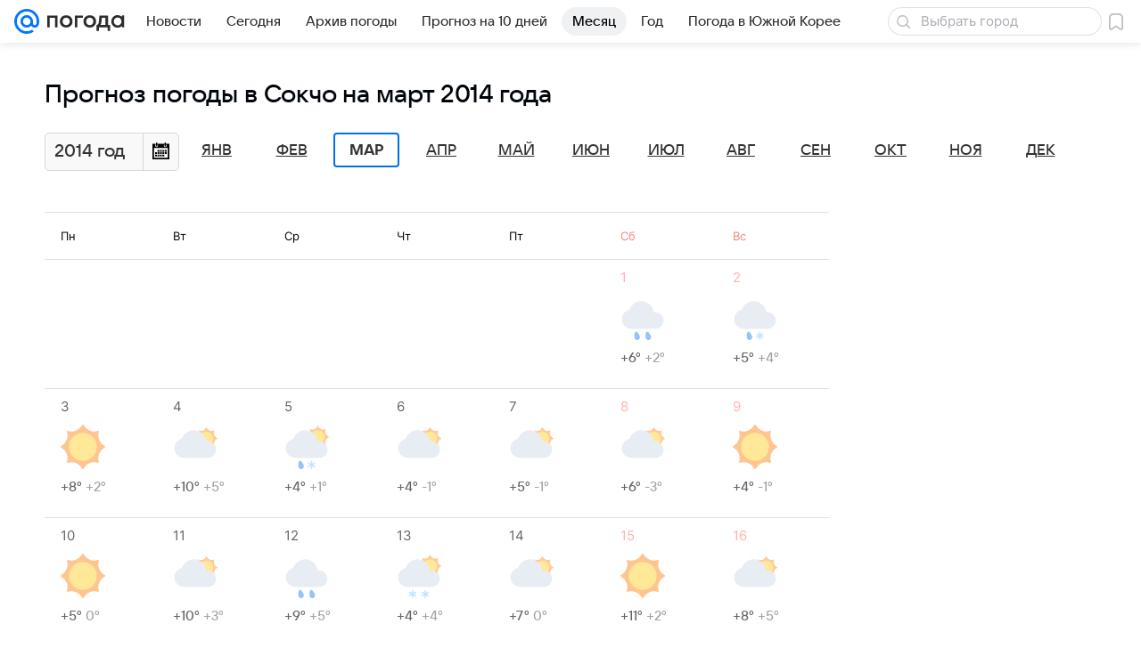

--- FILE ---
content_type: image/svg+xml
request_url: https://pogoda.mail.ru/-/0f54f567/img/status/icon/2021/lt/svg/61.svg
body_size: 374
content:
<svg fill="none" height="32" width="32" xmlns="http://www.w3.org/2000/svg"><path d="M20 31.5a.5.5 0 11-1 0v-1.634l-1.415.817a.5.5 0 01-.5-.866L18.5 29l-1.415-.817a.5.5 0 01.5-.866l1.415.817V26.5a.5.5 0 011 0v1.634l1.415-.817a.5.5 0 11.5.866L20.5 29l1.415.817a.5.5 0 01-.5.866L20 29.866z" fill="#9cd0ff"/><path d="M24.27 16.835a.304.304 0 01-.54 0 4.255 4.255 0 00-5.08-2.104.304.304 0 01-.381-.382 4.255 4.255 0 00-2.104-5.079.304.304 0 010-.54 4.255 4.255 0 002.104-5.08.304.304 0 01.382-.381 4.255 4.255 0 005.079-2.104.304.304 0 01.54 0 4.255 4.255 0 005.08 2.104.304.304 0 01.381.382 4.255 4.255 0 002.104 5.079c.22.113.22.427 0 .54a4.255 4.255 0 00-2.104 5.08.304.304 0 01-.382.381 4.255 4.255 0 00-5.079 2.104z" fill="#ffa756"/><path d="M24 14a5 5 0 110-10 5 5 0 010 10z" fill="#ffdc55"/><path d="M23.945 12a9.001 9.001 0 00-17.492-1.829A7 7 0 008 24h17a6 6 0 000-12z" fill="#dae1ec"/><path d="M13.932 29.433c.282 1.088-.341 2.206-1.39 2.497s-2.129-.354-2.41-1.442c-.281-1.087-.168-4.174.882-4.466 1.05-.29 2.637 2.324 2.919 3.411z" fill="#5399fc"/></svg>